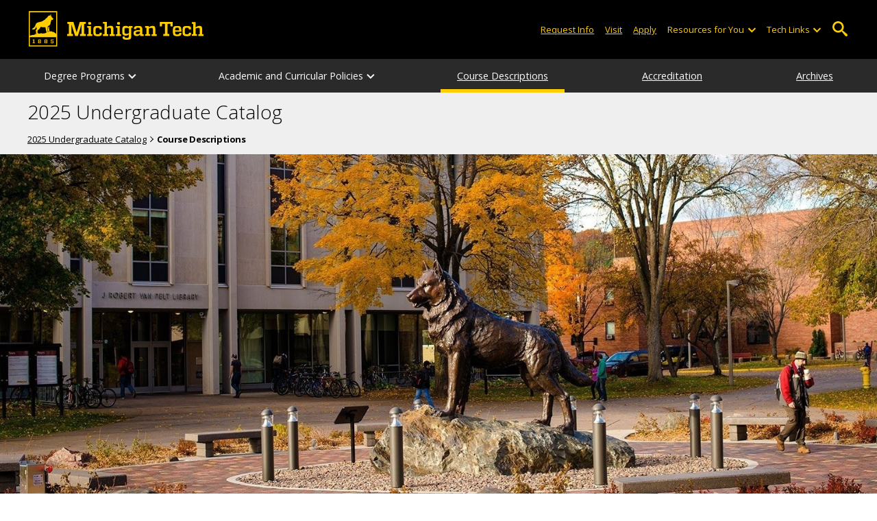

--- FILE ---
content_type: text/html; charset=UTF-8
request_url: https://www.mtu.edu/catalog/courses/
body_size: 8859
content:
<!DOCTYPE HTML><html lang="en">
   <head>
      <meta charset="UTF-8">
      <meta name="viewport" content="width=device-width, initial-scale=1">
      <title>Course Descriptions | 2025 Undergraduate Catalog</title>
      <meta name="Description" content="Undergraduate Catalog and Schedule of Classes | Registrar's Office | See the Registration web page for registration information.">
      <meta name="Keywords" content="Course Descriptions">
      


<!-- <link type="text/css" rel="stylesheet" href="//www.mtu.edu/mtu_resources/styles/n/normalize.css" /> -->
<!-- <link type="text/css" rel="stylesheet" href="//www.mtu.edu/mtu_resources/styles/n/base.css" /> -->
<link type="text/css" rel="stylesheet" href="//www.mtu.edu/mtu_resources/styles/n/base.css" />

<!-- this is the headcode include -->
<!--<link rel="stylesheet" href="/_resources/css/oustyles.css" />-->

<link href="//www.mtu.edu/mtu_resources/styles/n/print.css" type="text/css" rel="stylesheet" media="print" />
<script>/**
 * +------------------------------------------------------------------------+
 * | Global Settings                                                        |
 * +------------------------------------------------------------------------+
 */
(function() {
	// TODO: Fix if the user has switched their system preferences. 
	// Only set cookie in settings page.	
	function setFontSize(value) {
		if (value) {
			document.documentElement.classList.remove(window.mtuFontSize);
			document.documentElement.classList.add(value);
			window.mtuFontSize = value;
		}
	}

	function setReducedMotion(value) {
		if (value) {
			document.documentElement.classList.add("reduce-animations");
		} else {
			document.documentElement.classList.remove("reduce-animations");
		}
	}

	function setTheme(value) {
		if (value) {
			document.documentElement.classList.remove(window.mtuTheme);
			document.documentElement.classList.add(value);
			window.mtuTheme = value;
		}
	}
	
	const animQuery = window.matchMedia("(prefers-reduced-motion: reduce)");
	const darkQuery = window.matchMedia("(prefers-color-scheme: dark)");

	let mtuAnimations;
	let mtuFontSize;
	let mtuTheme;

	try {
		mtuAnimations = localStorage.getItem("mtuAnimations");
		mtuFontSize = localStorage.getItem("mtuFontSize");
		mtuTheme = localStorage.getItem("mtuTheme");
	} catch (error) {
		console.error(error);
		return;
	}

	setFontSize(mtuFontSize);
	setReducedMotion(mtuAnimations === "reduced" || animQuery.matches);

	if (mtuTheme === "system") {
		mtuTheme = darkQuery.matches ? "dark" : "light";
	}

	if (mtuTheme === "dark") {
		const link = document.createElement("link");
		link.href = "/mtu_resources/assets/css/app-dark.css";
		link.rel = "stylesheet";
		link.type = "text/css";

		document.head.append(link);
	}

	setTheme(mtuTheme);
})();

/**
 * +------------------------------------------------------------------------+
 * | Global Header and Navigation                                           |
 * +------------------------------------------------------------------------+
 */
(function() {
	function adjustNav() {
		let navBar = document.querySelector('.nav-bar');
		if (navBar) {
			let navCount = navBar.querySelectorAll('.menu_item').length;
			let height = navBar.clientHeight;	

			if (height > 50) {
			  navBar.style.setProperty('--navCount', navCount);
			  navBar.classList.add('nav-tall');
			} else {
			  navBar.style.removeProperty('--navCount');
			  navBar.classList.remove('nav-tall');
			}	
		}
	}
	
	// Adjust header height right away.
	adjustNav();
	
	// Re-adjust header height as content loads.
	window.addEventListener("DOMContentLoaded", adjustNav);
	window.addEventListener("load", adjustNav);
	
	// Setting up some space for items after the nav to be seen.
	function onResize() {
		let header = document.querySelector(".nav, .mtu-nav");
		let headerHeight;
		
		if (header) {
			headerHeight = header.clientHeight + "px";
			document.documentElement.style.setProperty("--mtu-header-height", headerHeight);
		}
	}
	
	// Create --mtu-header-height now.
	onResize();
	
	// Update --mtu-header-height on load.
	window.addEventListener("DOMContentLoaded", onResize);
	window.addEventListener("load", onResize);
	
	// Update --mtu-header-height on resize.
	let frameId;
	window.addEventListener("resize", function() {
		// Debounce the resize event.
		if (frameId) {
			window.cancelAnimationFrame(frameId);
		}
		
		frameId = window.requestAnimationFrame(onResize);
	});
})();

/**
 * Defers execution of the given function until after jQuery is loaded.
 */
function defer(fn) {
	if (window.jsSet) {
		fn();
		return;
	}
	
	setTimeout(function() {
		defer(fn);
	}, 100);
}
</script><meta property="mtu:ou_content_type" content="generic">
      <meta property="mtu:ou_content_id" content="434fd79f-518d-4969-990e-6616af16c6cf">
      <meta property="og:title" content="Course Descriptions | 2025 Undergraduate Catalog">
      <meta property="og:description" content="Undergraduate Catalog and Schedule of Classes | Registrar's Office | See the Registration web page for registration information.">
      <meta property="og:type" content="website">
      <meta property="og:url" content="https://www.mtu.edu/catalog/courses/">
      <meta property="og:site_name" content="Michigan Technological University">
      <meta property="fb:pages" content="5652694310">
      <meta property="og:image" content="https://www.mtu.edu/catalog/courses/images/husky-statue-1600feature.jpg">
      <meta property="og:image:alt" content="Husky statue in the middle of Michigan Tech's campus.">
      <meta property="og:image:height" content="650">
      <meta property="og:image:width" content="1600">
      <meta name="twitter:card" content="summary_large_image">
      <meta name="twitter:site" content="@michigantech">
      <meta name="twitter:creator" content="@michigantech">
      <meta name="twitter:title" content="Course Descriptions | 2025 Undergraduate Catalog">
      <meta name="twitter:url" content="https://www.mtu.edu/catalog/courses/">
      <meta name="twitter:description" content="Undergraduate Catalog and Schedule of Classes | Registrar's Office | See the Registration web page for registration information.">
      <meta name="twitter:image" content="https://www.mtu.edu/catalog/courses/images/husky-statue-1600feature.jpg">
      <meta name="twitter:image:alt" content="Husky statue in the middle of Michigan Tech's campus.">
      <link rel="preload" as="image" imagesrcset=" " imagesizes="100vw">
      <link rel="canonical" href="https://www.mtu.edu/catalog/courses/">
      <script>
window.dataLayer = window.dataLayer || [];
if(window.devicePixelRatio > 1.5) {
	dataLayer.push({'retina':'true'});
} else {
	dataLayer.push({'retina':'false'});
}
let theme = localStorage.getItem('mtuTheme') || 'light';
let animations = localStorage.getItem('mtuAnimations') || 'no-preference';
let fontSize = localStorage.getItem('mtuFontSize') || 'font-normal';

dataLayer.push({'themes':theme,'animations':animations,'font_size':fontSize});
dataLayer.push({'internalExternal' : 'external'});
</script>

<!-- Google Tag Manager -->
<script>(function(w,d,s,l,i){w[l]=w[l]||[];w[l].push({'gtm.start':
new Date().getTime(),event:'gtm.js'});var f=d.getElementsByTagName(s)[0],
j=d.createElement(s),dl=l!='dataLayer'?'&l='+l:'';j.async=true;j.src=
'https://gtm-tagging-1.mtu.edu/gtm.js?id='+i+dl;f.parentNode.insertBefore(j,f);
})(window,document,'script','dataLayer','GTM-K6W7S4L9');</script>
<!-- End Google Tag Manager -->


<link rel="preconnect" href="https://fonts.googleapis.com">
<link rel="preconnect" href="https://fonts.gstatic.com" crossorigin />
<link href="https://fonts.googleapis.com/css2?family=Open+Sans:ital,wght@0,300;0,400;0,600;0,700;1,400;1,600;1,700&display=swap" rel="preload" as="style">
<link href="https://fonts.googleapis.com/css2?family=Open+Sans:ital,wght@0,300;0,400;0,600;0,700;1,400;1,600;1,700&display=swap" rel="stylesheet" /></head>
   <body>
      <div aria-atomic="true" aria-live="polite" class="sr-only" id="sr-announcements" role="status"></div>
      <div class="stick"><svg xmlns="http://www.w3.org/2000/svg" viewBox="0 0 0 0" width="0" height="0" focusable="false" role="none" style="visibility: hidden; position: absolute; left: -9999px; overflow: hidden;" ><defs><filter id="wp-duotone-dark-grayscale"><feColorMatrix color-interpolation-filters="sRGB" type="matrix" values=" .299 .587 .114 0 0 .299 .587 .114 0 0 .299 .587 .114 0 0 .299 .587 .114 0 0 " /><feComponentTransfer color-interpolation-filters="sRGB" ><feFuncR type="table" tableValues="0 0.49803921568627" /><feFuncG type="table" tableValues="0 0.49803921568627" /><feFuncB type="table" tableValues="0 0.49803921568627" /><feFuncA type="table" tableValues="1 1" /></feComponentTransfer><feComposite in2="SourceGraphic" operator="in" /></filter></defs></svg><svg xmlns="http://www.w3.org/2000/svg" viewBox="0 0 0 0" width="0" height="0" focusable="false" role="none" style="visibility: hidden; position: absolute; left: -9999px; overflow: hidden;" ><defs><filter id="wp-duotone-grayscale"><feColorMatrix color-interpolation-filters="sRGB" type="matrix" values=" .299 .587 .114 0 0 .299 .587 .114 0 0 .299 .587 .114 0 0 .299 .587 .114 0 0 " /><feComponentTransfer color-interpolation-filters="sRGB" ><feFuncR type="table" tableValues="0 1" /><feFuncG type="table" tableValues="0 1" /><feFuncB type="table" tableValues="0 1" /><feFuncA type="table" tableValues="1 1" /></feComponentTransfer><feComposite in2="SourceGraphic" operator="in" /></filter></defs></svg><svg xmlns="http://www.w3.org/2000/svg" viewBox="0 0 0 0" width="0" height="0" focusable="false" role="none" style="visibility: hidden; position: absolute; left: -9999px; overflow: hidden;" ><defs><filter id="wp-duotone-purple-yellow"><feColorMatrix color-interpolation-filters="sRGB" type="matrix" values=" .299 .587 .114 0 0 .299 .587 .114 0 0 .299 .587 .114 0 0 .299 .587 .114 0 0 " /><feComponentTransfer color-interpolation-filters="sRGB" ><feFuncR type="table" tableValues="0.54901960784314 0.98823529411765" /><feFuncG type="table" tableValues="0 1" /><feFuncB type="table" tableValues="0.71764705882353 0.25490196078431" /><feFuncA type="table" tableValues="1 1" /></feComponentTransfer><feComposite in2="SourceGraphic" operator="in" /></filter></defs></svg><svg xmlns="http://www.w3.org/2000/svg" viewBox="0 0 0 0" width="0" height="0" focusable="false" role="none" style="visibility: hidden; position: absolute; left: -9999px; overflow: hidden;" ><defs><filter id="wp-duotone-blue-red"><feColorMatrix color-interpolation-filters="sRGB" type="matrix" values=" .299 .587 .114 0 0 .299 .587 .114 0 0 .299 .587 .114 0 0 .299 .587 .114 0 0 " /><feComponentTransfer color-interpolation-filters="sRGB" ><feFuncR type="table" tableValues="0 1" /><feFuncG type="table" tableValues="0 0.27843137254902" /><feFuncB type="table" tableValues="0.5921568627451 0.27843137254902" /><feFuncA type="table" tableValues="1 1" /></feComponentTransfer><feComposite in2="SourceGraphic" operator="in" /></filter></defs></svg><svg xmlns="http://www.w3.org/2000/svg" viewBox="0 0 0 0" width="0" height="0" focusable="false" role="none" style="visibility: hidden; position: absolute; left: -9999px; overflow: hidden;" ><defs><filter id="wp-duotone-midnight"><feColorMatrix color-interpolation-filters="sRGB" type="matrix" values=" .299 .587 .114 0 0 .299 .587 .114 0 0 .299 .587 .114 0 0 .299 .587 .114 0 0 " /><feComponentTransfer color-interpolation-filters="sRGB" ><feFuncR type="table" tableValues="0 0" /><feFuncG type="table" tableValues="0 0.64705882352941" /><feFuncB type="table" tableValues="0 1" /><feFuncA type="table" tableValues="1 1" /></feComponentTransfer><feComposite in2="SourceGraphic" operator="in" /></filter></defs></svg><svg xmlns="http://www.w3.org/2000/svg" viewBox="0 0 0 0" width="0" height="0" focusable="false" role="none" style="visibility: hidden; position: absolute; left: -9999px; overflow: hidden;" ><defs><filter id="wp-duotone-magenta-yellow"><feColorMatrix color-interpolation-filters="sRGB" type="matrix" values=" .299 .587 .114 0 0 .299 .587 .114 0 0 .299 .587 .114 0 0 .299 .587 .114 0 0 " /><feComponentTransfer color-interpolation-filters="sRGB" ><feFuncR type="table" tableValues="0.78039215686275 1" /><feFuncG type="table" tableValues="0 0.94901960784314" /><feFuncB type="table" tableValues="0.35294117647059 0.47058823529412" /><feFuncA type="table" tableValues="1 1" /></feComponentTransfer><feComposite in2="SourceGraphic" operator="in" /></filter></defs></svg><svg xmlns="http://www.w3.org/2000/svg" viewBox="0 0 0 0" width="0" height="0" focusable="false" role="none" style="visibility: hidden; position: absolute; left: -9999px; overflow: hidden;" ><defs><filter id="wp-duotone-purple-green"><feColorMatrix color-interpolation-filters="sRGB" type="matrix" values=" .299 .587 .114 0 0 .299 .587 .114 0 0 .299 .587 .114 0 0 .299 .587 .114 0 0 " /><feComponentTransfer color-interpolation-filters="sRGB" ><feFuncR type="table" tableValues="0.65098039215686 0.40392156862745" /><feFuncG type="table" tableValues="0 1" /><feFuncB type="table" tableValues="0.44705882352941 0.4" /><feFuncA type="table" tableValues="1 1" /></feComponentTransfer><feComposite in2="SourceGraphic" operator="in" /></filter></defs></svg><svg xmlns="http://www.w3.org/2000/svg" viewBox="0 0 0 0" width="0" height="0" focusable="false" role="none" style="visibility: hidden; position: absolute; left: -9999px; overflow: hidden;" ><defs><filter id="wp-duotone-blue-orange"><feColorMatrix color-interpolation-filters="sRGB" type="matrix" values=" .299 .587 .114 0 0 .299 .587 .114 0 0 .299 .587 .114 0 0 .299 .587 .114 0 0 " /><feComponentTransfer color-interpolation-filters="sRGB" ><feFuncR type="table" tableValues="0.098039215686275 1" /><feFuncG type="table" tableValues="0 0.66274509803922" /><feFuncB type="table" tableValues="0.84705882352941 0.41960784313725" /><feFuncA type="table" tableValues="1 1" /></feComponentTransfer><feComposite in2="SourceGraphic" operator="in" /></filter></defs></svg>

<section aria-label="skip links">
    <div class="skip-links" id="skip">
        <a href="#main">Skip to page content</a>
        <a href="#mtu-footer">Skip to footer navigation</a>
    </div>
</section>

<header class="mtu-nav">
    <div class="pre-nav-wrapper background-black">
        <div class="pre-nav">
            <button class="mobile-menu-button hide-for-desktop"
                    data-inactive>
                <span class="mobile-button-text">Menu</span>
            </button>

            <div class="pre-nav-logo">
                <a class="pre-nav-logo-link" href="https://www.mtu.edu">
                    <img alt="Michigan Tech Logo"
                         class="pre-nav-logo-image"
                         src="https://www.mtu.edu/mtu_resources/images/logos/michigan-tech-logo-full-yellow.svg"
                         width="255"
                         height="45" />
                </a>
            </div>

            <div class="audience-search display-audience show-for-desktop">
                <div class="audience-wrapper show-for-desktop">
                    <ul aria-label="Audiences"
                        class="audience-nav">
                        <li class="menu_item">
                                <a class="menu_link"
									aria-label="Request Information from Michigan Tech"
                                   href="/request/index.html">
                                    Request Info
                                </a>
                            </li><li class="menu_item">
                                <a class="menu_link"
									aria-label="Visit Michigan Tech"
                                   href="/visit/index.html">
                                    Visit
                                </a>
                            </li><li class="menu_item">
                                <a class="menu_link"
									aria-label="Apply to Michigan Tech"
                                   href="/apply/index.html">
                                    Apply
                                </a>
                            </li> 
                        
                        <li class="menu_item resources-links tech-links">
                                        <div class="menu_link">
                                            Resources for You
                                        </div>
                                        
                                        <button aria-label="Open sub-menu"
                                                class="submenu-button arrow"></button>
                                        
                                        <ul class="tech-links-menu menu_submenu">
                                        
                                            <li class="submenu_item">
                                                    <a
                                                       href="/future/index.html">
                                                        Prospective Students
                                                    </a>
                                                </li><li class="submenu_item">
                                                    <a
                                                       href="/admissions/enroll/index.html">
                                                        Admitted Students
                                                    </a>
                                                </li><li class="submenu_item">
                                                    <a
                                                       href="/current/index.html">
                                                        Current Students
                                                    </a>
                                                </li><li class="submenu_item">
                                                    <a
                                                       href="/faculty-staff/index.html">
                                                        Faculty and Staff
                                                    </a>
                                                </li><li class="submenu_item">
                                                    <a
                                                       href="/alumni/index.html">
                                                        Alumni and Friends
                                                    </a>
                                                </li><li class="submenu_item">
                                                    <a
                                                       href="/admissions/connect/parents/index.html">
                                                        Parents and Family
                                                    </a>
                                                </li><li class="submenu_item">
                                                    <a
                                                       href="/industry/index.html">
                                                        Industry/Partners
                                                    </a>
                                                </li> 
                                            
                                        </ul>
                                    </li>
                        
                        <li class="menu_item tech-links">
                            <div class="menu_link">
                                Tech Links
                            </div>

                            <button aria-label="Open sub-menu"
                                    class="submenu-button arrow"></button>

                            <ul class="tech-links-menu menu_submenu">
    <li class="submenu_item">
        <a class="link-az" href="/a2z/index.html">
            A to Z
        </a>
    </li>

    <li class="submenu_item">
        <a class="link-directory" href="/directory/">
            Campus Directory
        </a>
    </li>

    <li class="submenu_item">
        <a class="link-canvas" href="https://mtu.instructure.com/">
            Canvas
        </a>
    </li>

    <li class="submenu_item">
        <a class="link-concur" href="https://sso.mtu.edu/cas/idp/profile/SAML2/Unsolicited/SSO?providerId=https%3A%2F%2Fwww.concursolutions.com">
            Concur
        </a>
    </li>

    <li class="submenu_item">
        <a class="link-email" href="https://mail.google.com/a/mtu.edu/">
            Email
        </a>
    </li>
    
    <li class="submenu_item">
        <a class="link-mymt" href="https://www.mtu.edu/experience/">
            Experience
        </a>
    </li>

    <li class="submenu_item">
        <a class="link-sds" href="https://www.mtu.edu/sds/">
            Safety Data Sheets
        </a>
    </li>
    
    <li class="submenu_item">
        <a class="link-settings" href="/site-settings/index.html">
            Website Settings
        </a>
    </li>
</ul>
                        </li>
                    </ul>
                </div>

                <!-- Google Tag Manager (noscript) -->
<noscript aria-hidden="true"><iframe src="https://gtm-tagging-1.mtu.edu/ns.html?id=GTM-K6W7S4L9"
height="0" width="0" style="display:none;visibility:hidden"></iframe></noscript>
<!-- End Google Tag Manager (noscript) -->
	<div class="desktop-search-bar search-bar show-for-desktop">
		<form action="https://www.mtu.edu/search/" class="search-fields invisible">
				<label for="desktop-search">
					Search
				</label>
	
			<input class="search-text"
				id="desktop-search"
				name="q"
				type="search" />
	
			<button class="search-clear">
				Clear Search Input
			</button>
	
			<label for="search-options" hidden>
				Search Category
			</label>
	
			<select class="search-options" id="search-options">
				<option value="mtu">
					Michigan Tech
				</option>
				 
				<option data-action="https://www.mtu.edu/catalog/" data-name="s" value="site">
					This Site
				</option>
								<option data-action="https://www.mtu.edu/majors/" value="programs">
					Programs
				</option>
			</select>
	
			<button class="search-button" type="submit">
				Go
			</button>
		</form>
	
		<button aria-expanded="false" class="search-toggle-button">
			Open Search
		</button>
	</div>
	            </div>
        </div>
    </div>

   <nav class="nav-bar show-for-desktop">
      <ul class="menu" aria-label="Main Navigation">
      <li class="menu_item menu_has-submenu"><div class="menu_link">Degree Programs</div><button class="submenu-button arrow" aria-expanded="false" aria-label="Degree Programs sub-menu"></button>
<ul class="menu_submenu"><li class="submenu_item"><a class="submenu_link" href="/catalog/degrees/bachelors/"><span>Undergraduate Degrees</span></a>
</li><li class="submenu_item"><a class="submenu_link" href="/catalog/degrees/minors/"><span>Minors</span></a>
</li><li class="submenu_item"><a class="submenu_link" href="/catalog/degrees/certificates/"><span>Certificates</span></a>
</li><li class="submenu_item"><a class="submenu_link" href="/catalog/degrees/options/"><span>Degree Options</span></a>
</li></ul>
</li><li class="menu_item menu_has-submenu"><div class="menu_link">Academic and Curricular Policies</div><button class="submenu-button arrow" aria-expanded="false" aria-label="Academic and Curricular Policies sub-menu"></button>
<ul class="menu_submenu"><li class="submenu_item"><a class="submenu_link" href="/catalog/policies/integrity/"><span>Academic Integrity</span></a>
</li><li class="submenu_item"><a class="submenu_link" href="/catalog/policies/progress/"><span>Academic Progress</span></a>
</li><li class="submenu_item"><a class="submenu_link" href="/catalog/policies/standing/"><span>Academic Standing</span></a>
</li><li class="submenu_item"><a class="submenu_link" href="/catalog/policies/attendance/"><span>Attendance and Leave of Absence</span></a>
</li><li class="submenu_item"><a class="submenu_link" href="/catalog/policies/exam/"><span>Exam Policies</span></a>
</li><li class="submenu_item"><a class="submenu_link" href="/catalog/policies/grade/"><span>Grade Policies</span></a>
</li><li class="submenu_item"><a class="submenu_link" href="/catalog/policies/graduation/"><span>Graduation Requirements</span></a>
</li><li class="submenu_item"><a class="submenu_link" href="/catalog/policies/registration/" aria-label="Registration Policies"><span>Registration</span></a>
</li><li class="submenu_item"><a class="submenu_link" href="/catalog/policies/residency/"><span>Residency Policy</span></a>
</li><li class="submenu_item"><a class="submenu_link" href="/catalog/policies/finance/"><span>Student Finance Policies</span></a>
</li><li class="submenu_item"><a class="submenu_link" href="/catalog/policies/transfer/"><span>Transfer Credit</span></a>
</li><li class="submenu_item"><a class="submenu_link" href="/catalog/policies/withdrawal/"><span>Withdrawal Policies</span></a>
</li></ul>
</li><li class="menu_item in active-in"><a href="/catalog/courses/" class="menu_link">Course Descriptions</a>
</li><li class="menu_item"><a href="/catalog/accreditation/" class="menu_link" aria-label="Michigan Tech Accreditation">Accreditation</a>
</li><li class="menu_item"><a href="/catalog/archives/" class="menu_link">Archives</a>
</li>      </ul>
   </nav>

    <nav class="offscreen-nav invisible">
      <div class="mobile-search-bar search-bar">
	<form action="https://www.mtu.edu/search/">
		<label for="mobile-search"
			   hidden>
			Search
		</label>

		<input class="search-text"
			   id="mobile-search"
			   name="q"
			   placeholder="Search"
			   type="search" />

		<button class="search-clear">
			Clear Search Input
		</button>

		<label for="mobile-search-options"
			   hidden>
			Search Category
		</label>

		<select class="search-options"
				id="mobile-search-options">
			<option value="mtu">
				Michigan Tech
			</option>

			 
			<option data-action="https://www.mtu.edu/catalog/" data-name="s" value="site">
				This Site
			</option>
			
			<option data-action="https://www.mtu.edu/majors"
					value="programs">
				Programs
			</option>
		</select>

		<button class="search-button"
				type="submit">
			Search
		</button>
	</form>
</div>
        

        <ul class="menu"
            aria-label="Main Navigation">

           
            <li class="menu_item menu_has-submenu"><div class="menu_link">Degree Programs</div><button class="submenu-button arrow" aria-expanded="false" aria-label="Degree Programs sub-menu"></button>
<ul class="menu_submenu"><li class="submenu_item"><a class="submenu_link" href="/catalog/degrees/bachelors/"><span>Undergraduate Degrees</span></a>
</li><li class="submenu_item"><a class="submenu_link" href="/catalog/degrees/minors/"><span>Minors</span></a>
</li><li class="submenu_item"><a class="submenu_link" href="/catalog/degrees/certificates/"><span>Certificates</span></a>
</li><li class="submenu_item"><a class="submenu_link" href="/catalog/degrees/options/"><span>Degree Options</span></a>
</li></ul>
</li><li class="menu_item menu_has-submenu"><div class="menu_link">Academic and Curricular Policies</div><button class="submenu-button arrow" aria-expanded="false" aria-label="Academic and Curricular Policies sub-menu"></button>
<ul class="menu_submenu"><li class="submenu_item"><a class="submenu_link" href="/catalog/policies/integrity/"><span>Academic Integrity</span></a>
</li><li class="submenu_item"><a class="submenu_link" href="/catalog/policies/progress/"><span>Academic Progress</span></a>
</li><li class="submenu_item"><a class="submenu_link" href="/catalog/policies/standing/"><span>Academic Standing</span></a>
</li><li class="submenu_item"><a class="submenu_link" href="/catalog/policies/attendance/"><span>Attendance and Leave of Absence</span></a>
</li><li class="submenu_item"><a class="submenu_link" href="/catalog/policies/exam/"><span>Exam Policies</span></a>
</li><li class="submenu_item"><a class="submenu_link" href="/catalog/policies/grade/"><span>Grade Policies</span></a>
</li><li class="submenu_item"><a class="submenu_link" href="/catalog/policies/graduation/"><span>Graduation Requirements</span></a>
</li><li class="submenu_item"><a class="submenu_link" href="/catalog/policies/registration/" aria-label="Registration Policies"><span>Registration</span></a>
</li><li class="submenu_item"><a class="submenu_link" href="/catalog/policies/residency/"><span>Residency Policy</span></a>
</li><li class="submenu_item"><a class="submenu_link" href="/catalog/policies/finance/"><span>Student Finance Policies</span></a>
</li><li class="submenu_item"><a class="submenu_link" href="/catalog/policies/transfer/"><span>Transfer Credit</span></a>
</li><li class="submenu_item"><a class="submenu_link" href="/catalog/policies/withdrawal/"><span>Withdrawal Policies</span></a>
</li></ul>
</li><li class="menu_item in active-in"><a href="/catalog/courses/" class="menu_link">Course Descriptions</a>
</li><li class="menu_item"><a href="/catalog/accreditation/" class="menu_link" aria-label="Michigan Tech Accreditation">Accreditation</a>
</li><li class="menu_item"><a href="/catalog/archives/" class="menu_link">Archives</a>
</li>    
            <li class="menu_item menu_has-submenu menu_item-black">
                <div class="menu_link">
				Connect with Us                </div>

                <button aria-label="Open sub-menu"
                        class="submenu-button arrow"></button>

                <ul class="tech-links-menu menu_submenu">
                    <li class="submenu_item">
                            <a class="submenu_link"
							   aria-label="Request Information from Michigan Tech"
                               href="/request/index.html">
                                Request Info
                            </a>
                        </li><li class="submenu_item">
                            <a class="submenu_link"
							   aria-label="Visit Michigan Tech"
                               href="/visit/index.html">
                                Visit
                            </a>
                        </li><li class="submenu_item">
                            <a class="submenu_link"
							   aria-label="Apply to Michigan Tech"
                               href="/apply/index.html">
                                Apply
                            </a>
                        </li> 
                </ul>
            </li>
            
            <li class="menu_item menu_has-submenu menu_item-black">
                                        <div class="menu_link">
                                            Resources for You
                                        </div>
                                        
                                        <button aria-label="Open sub-menu"
                                                class="submenu-button arrow"></button>
                                        
                                        <ul class="tech-links-menu menu_submenu">
                                        
                                            <li class="submenu_item">
                                                    <a class="submenu_link"
                                                       href="/future/index.html">
                                                        Prospective Students
                                                    </a>
                                                </li><li class="submenu_item">
                                                    <a class="submenu_link"
                                                       href="/admissions/enroll/index.html">
                                                        Admitted Students
                                                    </a>
                                                </li><li class="submenu_item">
                                                    <a class="submenu_link"
                                                       href="/current/index.html">
                                                        Current Students
                                                    </a>
                                                </li><li class="submenu_item">
                                                    <a class="submenu_link"
                                                       href="/faculty-staff/index.html">
                                                        Faculty and Staff
                                                    </a>
                                                </li><li class="submenu_item">
                                                    <a class="submenu_link"
                                                       href="/alumni/index.html">
                                                        Alumni and Friends
                                                    </a>
                                                </li><li class="submenu_item">
                                                    <a class="submenu_link"
                                                       href="/admissions/connect/parents/index.html">
                                                        Parents and Family
                                                    </a>
                                                </li><li class="submenu_item">
                                                    <a class="submenu_link"
                                                       href="/industry/index.html">
                                                        Industry/Partners
                                                    </a>
                                                </li> 
                                            
                                        </ul>
                                    </li>

            <li class="menu_item menu_has-submenu menu_item-black">
                <div class="menu_link">
                    Tech Links
                </div>

                <button aria-label="Open sub-menu"
                        class="submenu-button arrow"></button>

                <ul class="tech-links-menu menu_submenu">
    <li class="submenu_item">
        <a class="link-az" href="/a2z/index.html">
            A to Z
        </a>
    </li>
    
    <li class="submenu_item">
        <a class="link-directory" href="/directory/">
            Campus Directory
        </a>
    </li>

    <li class="submenu_item">
        <a class="link-canvas" href="https://mtu.instructure.com/">
            Canvas
        </a>
    </li>
    
    <li class="submenu_item">
        <a class="link-concur" href="https://sso.mtu.edu/cas/idp/profile/SAML2/Unsolicited/SSO?providerId=https%3A%2F%2Fwww.concursolutions.com">
            Concur
        </a>
    </li>

    <li class="submenu_item">
        <a class="link-email" href="https://mail.google.com/a/mtu.edu/">
            Email
        </a>
    </li>
    
    <li class="submenu_item">
        <a class="link-mymt" href="https://www.mtu.edu/experience/">
            Experience
        </a>
    </li>

    <li class="submenu_item">
        <a class="link-sds" href="https://www.mtu.edu/sds/">
            Safety Data Sheets
        </a>
    </li>
    
    <li class="submenu_item">
        <a class="link-settings" href="/site-settings/index.html">
            Website Settings
        </a>
    </li>
</ul>
            </li>
        </ul>
    </nav>
</header>         <section class="background-light-gray" aria-label="Site Title">
            <div class="site-title-wrapper">
               <div class="site-title">
                  <div class="title"><span><a href="/catalog/">2025 Undergraduate Catalog</a></span></div>
                  <div id="breadcrumbs" role="navigation" aria-label="breadcrumbs" class="breadcrumbs">
                     <ul>
                        <li><a href="/catalog/">2025 Undergraduate Catalog</a></li>
                        <li class="active" aria-current="page">Course Descriptions</li>
                     </ul>
                  </div>
               </div>
               </div>
         </section>
         <div id="main" role="main" class="main">
            <div class="multi-media_wrapper multi-media_wrapper-image-only  multi-media_wrapper-hero "><img src="/catalog/courses/images/husky-statue-1600feature.jpg" alt="Husky statue in the middle of Michigan Tech's campus." height="650" width="1600" sizes="100vw" class="multi-media_img"></div>
            <section id="body_section" class="body-section" aria-label="main content">
               <div class="full-width">
                  <div class="clearer"></div>
                  <h1 class="pagetitle">Course Descriptions</h1>
                  <div id="content" class="content rsidebar">
                     <article id="content_body" aria-label="content" class="main-content">
                        <p>See the <a href="/registrar/students/registration/index.html">Registration</a> web page for registration information.</p>
                        
                        <p>While every effort is made to ensure that the <em>Undergraduate Catalog</em> and <a href="https://www.banweb.mtu.edu/pls/owa/bzskfcls.p_sel_crse_search">Schedule of Classes</a> are accurate, unforeseen circumstances or low enrollments may cause the cancellation
                           of some section(s) or course(s).</p>
                        
                        <hr>
                        
                        <h2><a href="https://www.banweb.mtu.edu/pls/owa/stu_ctg_utils.p_online_all_courses_ug">Undergraduate Course Descriptions</a> (<a href="https://www.banweb.mtu.edu/pls/owa/stu_ctg_utils.p_online_all_courses_ug" aria-label="Undergraduate Course Descriptions HTML">HTML</a> | <a href="/registrar/pdfs/undergraduate-course-descriptions-25-26.pdf" aria-label="Undergraduate Course Descriptions PDF">PDF</a>)</h2>
                        
                        <ul class="split">
                           
                           <li><a href="https://www.banweb.mtu.edu/pls/owa/stu_ctg_utils.p_online_all_courses_ug#ACC">Accounting (ACC)</a></li>
                           
                           <li><a href="https://www.banweb.mtu.edu/pls/owa/stu_ctg_utils.p_online_all_courses_ug#AE">Aerospace Engineering (AE)</a></li>
                           
                           <li><a href="https://www.banweb.mtu.edu/pls/owa/stu_ctg_utils.p_online_all_courses_ug#AF">Air Force ROTC (AF)</a></li>
                           
                           <li><a href="https://www.banweb.mtu.edu/pls/owa/stu_ctg_utils.p_online_all_courses_ug#AR">Army ROTC (AR)</a></li>
                           
                           <li><a href="https://www.banweb.mtu.edu/pls/owa/stu_ctg_utils.p_online_all_courses_ug#ART">Art (ART)</a></li>
                           
                           <li><a href="https://www.banweb.mtu.edu/pls/owa/stu_ctg_utils.p_online_all_courses_ug#BL">Biological Sciences (BL)</a></li>
                           
                           <li><a href="https://www.banweb.mtu.edu/pls/owa/stu_ctg_utils.p_online_all_courses_ug#BE">Biomedical Engineering (BE)</a></li>
                           
                           <li><a href="https://www.banweb.mtu.edu/pls/owa/stu_ctg_utils.p_online_all_courses_ug#BUS">Business (BUS)</a></li>
                           
                           <li><a href="https://www.banweb.mtu.edu/pls/owa/stu_ctg_utils.p_online_all_courses_ug#CM">Chemical Engineering (CM)</a></li>
                           
                           <li><a href="https://www.banweb.mtu.edu/pls/owa/stu_ctg_utils.p_online_all_courses_ug#CH">Chemistry (CH)</a></li>
                           
                           <li><a href="https://www.banweb.mtu.edu/pls/owa/stu_ctg_utils.p_online_all_courses_ug#CEE">Civil and Environmental Engineering (CEE)</a></li>
                           
                           <li><a href="https://www.banweb.mtu.edu/pls/owa/stu_ctg_utils.p_online_all_courses_ug#CS">Computer Science (CS)</a></li>
                           
                           <li><a href="https://www.banweb.mtu.edu/pls/owa/stu_ctg_utils.p_online_all_courses_ug#CMG">Construction Management (CMG)</a></li>
                           
                           <li><a href="https://www.banweb.mtu.edu/pls/owa/stu_ctg_utils.p_online_all_courses_ug#DATA">Data Science (DATA)</a></li>
                           
                           <li><a href="https://www.banweb.mtu.edu/pls/owa/stu_ctg_utils.p_online_all_courses_ug#EC">Economics (EC)</a></li>
                           
                           <li><a href="https://www.banweb.mtu.edu/pls/owa/stu_ctg_utils.p_online_all_courses_ug#EE">Electrical and Computer Engineering (EE)</a></li>
                           
                           <li><a href="https://www.banweb.mtu.edu/pls/owa/stu_ctg_utils.p_online_all_courses_ug#EET">Electrical Engineering Technology (EET)</a></li>
                           
                           <li><a href="https://www.banweb.mtu.edu/pls/owa/stu_ctg_utils.p_online_all_courses_ug#ENG">Engineering Fundamentals (ENG)</a></li>
                           
                           <li><a href="https://www.banweb.mtu.edu/pls/owa/stu_ctg_utils.p_online_all_courses_ug#ENT">Enterprise (ENT)</a></li>
                           
                           <li><a href="https://www.banweb.mtu.edu/pls/owa/stu_ctg_utils.p_online_all_courses_ug#FIN">Finance (FIN)</a></li>
                           
                           <li><a href="https://www.banweb.mtu.edu/pls/owa/stu_ctg_utils.p_online_all_courses_ug#FW">Forest Resources and Environmental Science (FW)</a></li>
                           
                           <li><a href="https://www.banweb.mtu.edu/pls/owa/stu_ctg_utils.p_online_all_courses_ug#GE">Geological and Mining Engineering and Sciences (GE)</a></li>
                           
                           <li><a href="https://www.banweb.mtu.edu/pls/owa/stu_ctg_utils.p_online_all_courses_ug#HF">Human Factors (HF)</a></li>
                           
                           <li><a href="https://www.banweb.mtu.edu/pls/owa/stu_ctg_utils.p_online_all_courses_ug#HON">Honors, Pavlis&nbsp;(HON)</a></li>
                           
                           <li><a href="https://www.banweb.mtu.edu/pls/owa/stu_ctg_utils.p_online_all_courses_ug#HU">Humanities (HU)</a></li>
                           
                           <li><a href="https://www.banweb.mtu.edu/pls/owa/stu_ctg_utils.p_online_all_courses_ug#KIP">Kinesiology and Integrative Physiology (KIP)</a></li>
                           
                           <li><a href="https://www.banweb.mtu.edu/pls/owa/stu_ctg_utils.p_online_all_courses_ug#MGT">Management (MGT)</a></li>
                           
                           <li><a href="https://www.banweb.mtu.edu/pls/owa/stu_ctg_utils.p_online_all_courses_ug#MIS">Management Information Systems (MIS)</a></li>
                           
                           <li><a href="https://www.banweb.mtu.edu/pls/owa/stu_ctg_utils.p_online_all_courses_ug#MKT">Marketing (MKT)</a></li>
                           
                           <li><a href="https://www.banweb.mtu.edu/pls/owa/stu_ctg_utils.p_online_all_courses_ug#MSE">Materials Science and Engineering (MSE)</a></li>
                           
                           <li><a href="https://www.banweb.mtu.edu/pls/owa/stu_ctg_utils.p_online_all_courses_ug#MA">Mathematical Sciences (MA)</a></li>
                           
                           <li><a href="https://www.banweb.mtu.edu/pls/owa/stu_ctg_utils.p_online_all_courses_ug#ME">Mechanical Engineering (ME)</a></li>
                           
                           <li><a href="https://www.banweb.mtu.edu/pls/owa/stu_ctg_utils.p_online_all_courses_ug#MET">Mechanical Engineering Technology (MET)</a></li>
                           
                           <li><a href="https://www.banweb.mtu.edu/pls/owa/stu_ctg_utils.p_online_all_courses_ug#MUS">Music (MUS)</a></li>
                           
                           <li><a href="https://www.banweb.mtu.edu/pls/owa/stu_ctg_utils.p_online_all_courses_ug#NUR">Nursing (NUR)</a></li>
                           
                           <li><a href="https://www.banweb.mtu.edu/pls/owa/stu_ctg_utils.p_online_all_courses_ug#OSM">Operations and Supply Chain Management (OSM)</a></li>
                           
                           <li><a href="https://www.banweb.mtu.edu/pls/owa/stu_ctg_utils.p_online_all_courses_ug#PE">Physical Education (PE)</a></li>
                           
                           <li><a href="https://www.banweb.mtu.edu/pls/owa/stu_ctg_utils.p_online_all_courses_ug#PH">Physics (PH)</a></li>
                           
                           <li><a href="https://www.banweb.mtu.edu/pls/owa/stu_ctg_utils.p_online_all_courses_ug#PSY">Psychology (PSY)</a></li>
                           
                           <li><a href="https://www.banweb.mtu.edu/pls/owa/stu_ctg_utils.p_online_all_courses_ug#SA">Sciences and Arts (SA)</a></li>
                           
                           <li><a href="https://www.banweb.mtu.edu/pls/owa/stu_ctg_utils.p_online_all_courses_ug#SS">Social Sciences (SS)</a></li>
                           
                           <li><a href="https://www.banweb.mtu.edu/pls/owa/stu_ctg_utils.p_online_all_courses_ug#SND">Sound (SND)</a></li>
                           
                           <li><a href="https://www.banweb.mtu.edu/pls/owa/stu_ctg_utils.p_online_all_courses_ug#SU">Surveying (SU)</a></li>
                           
                           <li><a href="https://www.banweb.mtu.edu/pls/owa/stu_ctg_utils.p_online_all_courses_ug#SAT">Systems Admin. Technology (SAT)</a></li>
                           
                           <li><a href="https://www.banweb.mtu.edu/pls/owa/stu_ctg_utils.p_online_all_courses_ug#THEA">Theatre (THEA)</a></li>
                           
                           <li><a href="https://www.banweb.mtu.edu/pls/owa/stu_ctg_utils.p_online_all_courses_ug#UN">University Wide (UN)</a></li>
                           </ul>
                        
                        <hr>
                        
                        <h2><a href="https://www.banweb.mtu.edu/pls/owa/stu_ctg_utils.p_online_all_courses_gr">Graduate Course Descriptions</a> (<a href="https://www.banweb.mtu.edu/pls/owa/stu_ctg_utils.p_online_all_courses_gr" aria-label="Graduate Course Descriptions HTML">HTML</a> | <a href="/registrar/pdfs/graduate-course-descriptions-25-26.pdf" aria-label="Graduate Course Descriptions PDF">PDF</a>)</h2>
                        
                        <ul>
                           
                           <li><a href="https://www.banweb.mtu.edu/pls/owa/stu_ctg_utils.p_online_all_courses_gr">See all graduate course descriptions</a></li>
                           </ul>
                        <div class="clearer"></div>
                     </article>
                  </div>
                  <div class="right-sidebar">
                     <aside aria-label="sidebar content">
                        <div class="sidebar">
                           <div class="sidebar-title">
                              <h2>Contact Information</h2>
                           </div>
                           <div class="sidebar-content">
                              
                              <p>For more information, contact</p>
                              
                              <h3><a href="/registrar/index.html">Registrar's Office</a></h3>
                              
                              <p>Administration Building, Room 130<br> 1400 Townsend Drive<br> Houghton, Michigan 49931-1295</p>
                              
                              <p>Ph: 906-487-2319<br> Fax: 906-487-3343<br> Email: <a href="mailto:registrar@mtu.edu">registrar@mtu.edu</a></p>
                              </div>
                        </div>
                     </aside>
                     <div class="clearer"></div>
                  </div>
                  <div class="clearer"></div>
               </div>
               		
               	</section>
         </div>
         <div class="push"></div>
      </div>
      <footer xmlns:xlink="http://www.w3.org/1999/xlink" id="mtu-footer" class="mtu-footer">
   <div class="footer__pre-nav-wrapper">
      <ul class="no-bullet footer__pre-nav row">
         <li class="footer-button"><a aria-label="Request Information from Michigan Tech" href="/request/index.html">Request Information</a></li>
         <li class="footer-button"><a aria-label="Schedule a Visit at Michigan Tech" href="/visit/index.html">Schedule a Visit</a></li>
         <li class="footer-button-give"><a aria-label="Give to Michigan Tech" href="/giving/index.html">Give</a></li>
         <li class="footer-button-apply"><a aria-label="Apply to Michigan Tech" href="/apply/index.html">Apply</a></li>
      </ul>
   </div>
   <div class="footer row">
      <div class="footer-menu">
         <h2 class="footer-menu__title">Admissions</h2>
         <ul class="no-bullet">
            <li><a href="/admissions/index.html">Undergraduate Admissions</a></li>
            <li><a href="/gradschool/index.html">Graduate Admissions</a></li>
            <li><a href="/globalcampus/index.html">Global Campus</a></li>
            <li><a aria-label="Request Information from Michigan Tech" href="/request/index.html" class="footer-rfi">Request Information</a></li>
            <li><a aria-label="Schedule a Visit to Michigan Tech" href="/visit/index.html" class="footer-visit">Schedule a Visit</a></li>
            <li><a aria-label="Apply to Michigan Tech" href="/apply/index.html" class="footer-apply">Apply</a></li>
            <li><a aria-label="Virtual Tours of Michigan Tech" href="/virtual-tours/index.html">Virtual Tours</a></li>
         </ul>
      </div>
      <div class="footer-menu">
         <h2 class="footer-menu__title">Study and Live</h2>
         <ul class="no-bullet">
            <li><a href="/academics/">Academics</a></li>
            <li><a href="/majors/index.html">Degrees / Majors</a></li>
            <li><a href="/library/index.html">Library</a></li>
            <li><a href="https://www.michigantechhuskies.com/">Athletics</a></li>
            <li><a href="/tour/index.html">Campus and Beyond</a></li>
            <li><a href="https://events.mtu.edu/">Events Calendar</a></li>
            <li><a href="https://michigantechrecreation.com/index.aspx">Recreation</a></li>
         </ul>
      </div>
      <div class="footer-menu">
         <h2 class="footer-menu__title">Campus Info</h2>
         <ul class="no-bullet">
            <li><a href="/about/index.html">About Michigan Tech</a></li>
            <li><a href="/provost/accreditation/index.html" aria-label="University Accreditation">Accreditation</a></li>
            <li><a href="https://map.mtu.edu/">Campus Map</a></li>
            <li><a href="/jobs/index.html">Jobs at Michigan Tech</a></li>
            <li><a href="/news/index.html">News</a></li>
            <li><a href="https://www.mtu.edu/syp/">Summer Youth Programs</a></li>
            <li><a href="/webcams/index.html">Webcams</a></li>
         </ul>
      </div>
      <div class="footer-menu">
         <h2 class="footer-menu__title">Policies and Safety</h2>
         <ul class="no-bullet">
            <li><a href="/title-ix/resources/campus-safety/index.html" aria-label="Campus Safety Information and Resources">Campus Safety Information</a></li>
            <li><a href="/emergencycontacts/index.html">Emergency Contact Information</a></li>
            <li><a href="/deanofstudents/concern/index.html">Report a Concern</a></li>
            <li><a href="/publicsafety/index.html">Public Safety / Police Services</a></li>
            <li><a href="/student-affairs/interests/student-disclosure/index.html">Student Disclosures</a></li>
            <li><a href="/title-ix/index.html">Title IX</a></li>
            <li><a href="/policy/policies/index.html">University Policies</a></li>
         </ul>
      </div>
   </div>
   <div class="row footer__contact">
      <div class="footer__contact-info"><style>
				.footer__pre-nav, .footer__pre-nav li:nth-of-type(1), .footer__pre-nav li:nth-of-type(2), .footer__pre-nav li:nth-of-type(3), .footer__pre-nav li:nth-of-type(4) {
					display: none;
				}
			</style><h2><a class="text-gold underline-on-hover" href="/catalog/">Undergraduate Catalog</a></h2><div class="footer__contact-info-address">Registrar's Office<br />																																																									1400 Townsend Dr.<br />																																																									Houghton, Michigan 49931-1295</div><div><ul class="bar-separator no-bullet"><li class="phone"><a href="tel:9064872319">906-487-2319</a></li></ul></div></div>
      <div class="footer__contact-social">
         <div class="mtu-logo logo"><a href="/" class="mtu-logo mtu-logo-footer"><img src="//www.mtu.edu/mtu_resources/images/logos/michigan-tech-logo-fullname-solid-old.svg" height="132" width="200" alt="Michigan Technological University" loading="lazy"></a></div>
      </div>
   </div>
   <div class="footer__post-info row">
      <div>
         <ul class="bar-separator no-bullet aside">
            <li><a href="/accessibility/index.html">Accessibility</a></li>
            <li><a href="/eo-compliance/equal-opportunity-hiring/index.html">Equal Opportunity</a></li>
            <li><a href="mailto:webmaster@mtu.edu">Email the Webmaster</a></li>
         </ul>
      </div>
      <div>
         <ul class="bar-separator no-bullet">
            <li><a href="/tomorrowneeds/index.html"><strong>Tomorrow Needs Michigan Tech</strong></a></li>
            <li><span id="directedit">©</span>
               2026 <a href="https://www.mtu.edu">Michigan Technological University</a></li>
         </ul>
      </div>
   </div>
</footer>

<!--[if (!IE)|(gt IE 8)]><!--> 
	<script src="//www.mtu.edu/mtu_resources/script/n/jquery.js"></script> 
<!--<![endif]-->

<!--[if lte IE 8]>
	<script src="//www.mtu.edu/mtu_resources/script/n/jquery-ie.js"></script>
<![endif]-->

<script src="//www.mtu.edu/mtu_resources/assets/js/app.js"></script>
<script>
            var OUC = OUC || {};
            OUC.globalProps = OUC.globalProps || {};
            OUC.props = OUC.props || {};
            
            
                OUC.globalProps['path'] = "/catalog/courses/index.html";
                OUC.globalProps['domain'] = "https://www.mtu.edu";
                OUC.globalProps['index-file'] = "index";
                OUC.globalProps['extension'] = "html";
            
            var key;
            for (key in OUC.globalProps) {
            OUC.props[key] = OUC.globalProps[key];
            }
        </script>
      <script>
	$(function(){
		var $domain      = OUC.globalProps['domain'];
		var $currentPage = OUC.globalProps['path'];
		var $extension   = OUC.globalProps['extension'];
		var $indexFile   = OUC.globalProps['index-file'];
		
		$currentPage = $domain + $currentPage.replace(/index\.\w+/i, '');
		
		
		$('.leftnav .sublinks ul li').each(function(index, anchorTag){

			$link =  $("> a", this).attr('href');
			$link = $domain+$link.replace(/index\.\w+/i, '');
			var $count1 = ($link.match(/\//g) || []).length;
			
			// check if link matches current page
			/*if ($currentPage.includes($link) && $count1 > 4)
			{
				$(this).addClass('active');
				// break out of the loop
				return false;
			}*/
		});

		$('.category-nav-bar > li.main-nav-item').each(function(index, anchorTag){

			$link =  $("a", this).attr('href');
			if($link) {
				$link = $domain+$link.replace(/index\.\w+/i, '');
			}
			// check if link matches current page
			if ($currentPage.includes($link))
			{
				$(this).addClass('in');
				// break out of the loop
				return false;
			}
		});
	});
</script>
<div id="hidden" style="display:none;"><a id="de" href="https://a.cms.omniupdate.com/11/?skin=oucampus&amp;account=MTU&amp;site=www&amp;action=de&amp;path=/catalog/courses/index.pcf">©</a></div>
   </body>
</html>

--- FILE ---
content_type: text/plain
request_url: https://gtm-tagging-1.mtu.edu/g/collect?v=2&tid=G-4700E3SK7B&gtm=45he61q1v869524962z89191288006za20kzb9191288006zd9191288006&_p=1769589890552&gcs=G1--&gcd=13l3l3R3l5l1&npa=0&dma=0&cid=452424855.1769589892&ecid=1904978607&ul=en-us%40posix&sr=1280x720&_fplc=0&ur=US&frm=0&pscdl=noapi&ec_mode=c&_eu=AAAAAGA&sst.rnd=529456620.1769589892&sst.tft=1769589890552&sst.lpc=122866903&sst.navt=n&sst.ude=1&sst.sw_exp=1&_s=1&tag_exp=103116026~103200004~104527906~104528501~104684208~104684211~115938465~115938469~116185181~116185182~116682876~116992597~117041587~117223564&sid=1769589892&sct=1&seg=0&dl=https%3A%2F%2Fwww.mtu.edu%2Fcatalog%2Fcourses%2F&dt=Course%20Descriptions%20%7C%202025%20Undergraduate%20Catalog&_tu=BA&en=page_view&_fv=1&_nsi=1&_ss=1&ep.retina=false&ep.theme=light&ep.animations=no-preference&ep.font_size=not%20set&ep.viewport_size=1280x720&ep.page_h1=Course%20Descriptions&ep.user_data._tag_mode=MANUAL&tfd=2127&richsstsse
body_size: -339
content:
event: message
data: {"send_pixel":["https://analytics.google.com/g/s/collect?dma=0&npa=0&gcs=G1--&gcd=13l3l3R3l5l1&gtm=45h91e61q1v869524962z89191288006z99180677910za20kzb9191288006zd9191288006&tag_exp=103116026~103200004~104527906~104528501~104684208~104684211~115938465~115938469~116185181~116185182~116682876~116992597~117041587~117223564&_is_sw=0&_tu=BA&_gsid=4700E3SK7BZm_KfkonJD5Ya5EboScWOA"],"options":{}}

event: message
data: {"send_pixel":["https://stats.g.doubleclick.net/g/collect?v=2&dma=0&npa=0&gcs=G1--&gcd=13l3l3R3l5l1&tid=G-4700E3SK7B&cid=Z3D4c1c4NMC%2FRnU%2BJKAsAPO%2BU9wM8DZp4aGb1yopTmo%3D.1769589892&gtm=45h91e61q1v869524962z89191288006z99180677910za20kzb9191288006zd9191288006&tag_exp=103116026~103200004~104527906~104528501~104684208~104684211~115938465~115938469~116185181~116185182~116682876~116992597~117041587~117223564&_is_sw=0&_tu=BA&aip=1"],"options":{}}

event: message
data: {"response":{"status_code":200,"body":""}}



--- FILE ---
content_type: text/plain
request_url: https://gtm-tagging-1.mtu.edu/g/collect?v=2&tid=G-4700E3SK7B&gtm=45he61q1v869524962z89191288006za20kzb9191288006zd9191288006&_p=1769589890552&gcs=G1--&gcd=13l3l3R3l5l1&npa=0&dma=0&cid=452424855.1769589892&ecid=1904978607&ul=en-us%40posix&sr=1280x720&_fplc=0&ur=US&frm=0&pscdl=noapi&_eu=AAAAAGQ&sst.rnd=529456620.1769589892&sst.tft=1769589890552&sst.lpc=122866903&sst.navt=n&sst.ude=1&sst.sw_exp=1&_s=2&tag_exp=103116026~103200004~104527906~104528501~104684208~104684211~115938465~115938469~116185181~116185182~116682876~116992597~117041587~117223564&sid=1769589892&sct=1&seg=0&dl=https%3A%2F%2Fwww.mtu.edu%2Fcatalog%2Fcourses%2F&dt=Course%20Descriptions%20%7C%202025%20Undergraduate%20Catalog&_tu=BA&en=scroll_depth&ep.retina=false&ep.theme=light&ep.animations=no-preference&ep.font_size=not%20set&ep.viewport_size=1280x720&epn.percent=25&_et=18&tfd=2181&richsstsse
body_size: -339
content:
event: message
data: {"send_pixel":["https://analytics.google.com/g/s/collect?dma=0&npa=0&gcs=G1--&gcd=13l3l3R3l5l1&gtm=45h91e61q1v869524962z89191288006z99180677910za20kzb9191288006zd9191288006&tag_exp=103116026~103200004~104527906~104528501~104684208~104684211~115938465~115938469~116185181~116185182~116682876~116992597~117041587~117223564&_is_sw=0&_tu=BA&_gsid=4700E3SK7BtaoVRMzG6mJPQZz5Cect0g"],"options":{}}

event: message
data: {"response":{"status_code":200,"body":""}}

